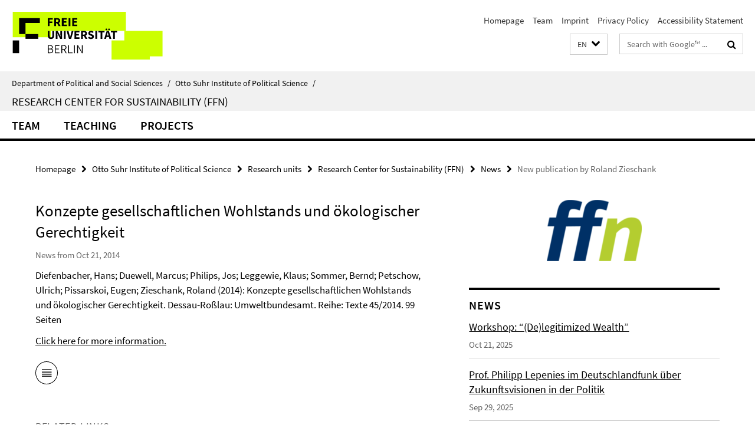

--- FILE ---
content_type: text/html; charset=utf-8
request_url: https://www.polsoz.fu-berlin.de/en/polwiss/forschung/grundlagen/ffn/index.html?comp=navbar&irq=1&pm=0
body_size: 1413
content:
<!-- BEGIN Fragment default/25123017/navbar-wrapper/23922721/1695806105/?121823:1800 -->
<!-- BEGIN Fragment default/25123017/navbar/20d1f8afc6e06ab8f06570276330b7aa8b09ff12/?111459:86400 -->
<nav class="main-nav-container no-print nocontent" style="display: none;"><div class="container main-nav-container-inner"><div class="main-nav-scroll-buttons" style="display:none"><div id="main-nav-btn-scroll-left" role="button"><div class="fa fa-angle-left"></div></div><div id="main-nav-btn-scroll-right" role="button"><div class="fa fa-angle-right"></div></div></div><div class="main-nav-toggle"><span class="main-nav-toggle-text">Menu</span><span class="main-nav-toggle-icon"><span class="line"></span><span class="line"></span><span class="line"></span></span></div><ul class="main-nav level-1" id="fub-main-nav"><li class="main-nav-item level-1 has-children" data-index="0" data-menu-item-path="/en/polwiss/forschung/grundlagen/ffn/team" data-menu-shortened="0" id="main-nav-item-team"><a class="main-nav-item-link level-1" href="/en/polwiss/forschung/grundlagen/ffn/team/index.html">Team</a><div class="icon-has-children"><div class="fa fa-angle-right"></div><div class="fa fa-angle-down"></div><div class="fa fa-angle-up"></div></div><div class="container main-nav-parent level-2" style="display:none"><a class="main-nav-item-link level-1" href="/en/polwiss/forschung/grundlagen/ffn/team/index.html"><span>Overview Team</span></a></div><ul class="main-nav level-2"><li class="main-nav-item level-2 " data-menu-item-path="/en/polwiss/forschung/grundlagen/ffn/team/lepenies_philipp"><a class="main-nav-item-link level-2" href="/en/polwiss/forschung/grundlagen/ffn/team/lepenies_philipp/index.html">Prof. Dr. Philipp Lepenies</a></li><li class="main-nav-item level-2 has-children" data-menu-item-path="/en/polwiss/forschung/grundlagen/ffn/team/mitarbeiter"><a class="main-nav-item-link level-2" href="/en/polwiss/forschung/grundlagen/ffn/team/mitarbeiter/index.html">Staff</a><div class="icon-has-children"><div class="fa fa-angle-right"></div><div class="fa fa-angle-down"></div><div class="fa fa-angle-up"></div></div><ul class="main-nav level-3"><li class="main-nav-item level-3 " data-menu-item-path="/en/polwiss/forschung/grundlagen/ffn/team/mitarbeiter/sekretariat"><a class="main-nav-item-link level-3" href="/en/polwiss/forschung/grundlagen/ffn/team/mitarbeiter/sekretariat/index.html">Secretary</a></li><li class="main-nav-item level-3 " data-menu-item-path="/en/polwiss/forschung/grundlagen/ffn/team/mitarbeiter/symank_rouven"><a class="main-nav-item-link level-3" href="/en/polwiss/forschung/grundlagen/ffn/team/mitarbeiter/symank_rouven/index.html">Dr. Rouven Symank</a></li><li class="main-nav-item level-3 " data-menu-item-path="/en/polwiss/forschung/grundlagen/ffn/team/mitarbeiter/pfusterer_isabella"><a class="main-nav-item-link level-3" href="/en/polwiss/forschung/grundlagen/ffn/team/mitarbeiter/pfusterer_isabella/index.html">Isabella Pfusterer</a></li><li class="main-nav-item level-3 " data-menu-item-path="/en/polwiss/forschung/grundlagen/ffn/team/mitarbeiter/postpischil_rafael"><a class="main-nav-item-link level-3" href="/en/polwiss/forschung/grundlagen/ffn/team/mitarbeiter/postpischil_rafael/index.html">Rafel Postpischil</a></li><li class="main-nav-item level-3 " data-menu-item-path="/en/polwiss/forschung/grundlagen/ffn/team/mitarbeiter/Tovote_Julia"><a class="main-nav-item-link level-3" href="/en/polwiss/forschung/grundlagen/ffn/team/mitarbeiter/Tovote_Julia/index.html">Julia Tovote</a></li><li class="main-nav-item level-3 has-children" data-menu-item-path="/en/polwiss/forschung/grundlagen/ffn/team/mitarbeiter/AlumniStaff"><a class="main-nav-item-link level-3" href="/en/polwiss/forschung/grundlagen/ffn/team/mitarbeiter/AlumniStaff/index.html">Alumni Staff</a><div class="icon-has-children"><div class="fa fa-angle-right"></div><div class="fa fa-angle-down"></div><div class="fa fa-angle-up"></div></div><ul class="main-nav level-4"><li class="main-nav-item level-4 " data-menu-item-path="/en/polwiss/forschung/grundlagen/ffn/team/mitarbeiter/AlumniStaff/helleckes_helene"><a class="main-nav-item-link level-4" href="/en/polwiss/forschung/grundlagen/ffn/team/mitarbeiter/AlumniStaff/helleckes_helene/index.html">Helene Helleckes</a></li><li class="main-nav-item level-4 " data-menu-item-path="/en/polwiss/forschung/grundlagen/ffn/team/mitarbeiter/AlumniStaff/rohrbachrobba_marianna"><a class="main-nav-item-link level-4" href="/en/polwiss/forschung/grundlagen/ffn/team/mitarbeiter/AlumniStaff/rohrbachrobba_marianna/index.html">Marianna Rohrbach Robba</a></li></ul></li></ul></li></ul></li><li class="main-nav-item level-1" data-index="1" data-menu-item-path="/en/polwiss/forschung/grundlagen/ffn/lehre" data-menu-shortened="0" id="main-nav-item-lehre"><a class="main-nav-item-link level-1" href="/en/polwiss/forschung/grundlagen/ffn/lehre/index.html">Teaching</a></li><li class="main-nav-item level-1 has-children" data-index="2" data-menu-item-path="/en/polwiss/forschung/grundlagen/ffn/projekte" data-menu-shortened="0" id="main-nav-item-projekte"><a class="main-nav-item-link level-1" href="/en/polwiss/forschung/grundlagen/ffn/projekte/index.html">Projects</a><div class="icon-has-children"><div class="fa fa-angle-right"></div><div class="fa fa-angle-down"></div><div class="fa fa-angle-up"></div></div><div class="container main-nav-parent level-2" style="display:none"><a class="main-nav-item-link level-1" href="/en/polwiss/forschung/grundlagen/ffn/projekte/index.html"><span>Overview Projects</span></a></div><ul class="main-nav level-2"><li class="main-nav-item level-2 " data-menu-item-path="/en/polwiss/forschung/grundlagen/ffn/projekte/objects_from_afar"><a class="main-nav-item-link level-2" href="/en/polwiss/forschung/grundlagen/ffn/projekte/objects_from_afar/index.html">Objects from Afar and Sustainable Liberal Identity</a></li><li class="main-nav-item level-2 " data-menu-item-path="/en/polwiss/forschung/grundlagen/ffn/projekte/deserving_rich"><a class="main-nav-item-link level-2" href="/en/polwiss/forschung/grundlagen/ffn/projekte/deserving_rich/index.html">The Deserving Rich</a></li></ul></li></ul></div><div class="main-nav-flyout-global"><div class="container"></div><button id="main-nav-btn-flyout-close" type="button"><div id="main-nav-btn-flyout-close-container"><i class="fa fa-angle-up"></i></div></button></div></nav><script type="text/javascript">$(document).ready(function () { Luise.Navigation.init(); });</script><!-- END Fragment default/25123017/navbar/20d1f8afc6e06ab8f06570276330b7aa8b09ff12/?111459:86400 -->
<!-- END Fragment default/25123017/navbar-wrapper/23922721/1695806105/?121823:1800 -->


--- FILE ---
content_type: text/html; charset=utf-8
request_url: https://www.polsoz.fu-berlin.de/en/polwiss/forschung/grundlagen/ffn/aktuell/index.html?irq=1&page=1
body_size: 976
content:
<!-- BEGIN Fragment default/25123017/news-box-wrapper/1/23923141/1662561012/?115017:113 -->
<!-- BEGIN Fragment default/25123017/news-box/1/464c5d624617d8e9a054c3d5b53b6b2537951ab6/?124824:3600 -->
<a href="/en/polwiss/forschung/grundlagen/ffn/aktuell/0-Workshop_-__De_legitimized-Wealth_.html"><div class="box-news-list-v1-element"><p class="box-news-list-v1-title"><span>Workshop: “(De)legitimized Wealth”</span></p><p class="box-news-list-v1-date">Oct 21, 2025</p></div></a><a href="/en/polwiss/forschung/grundlagen/ffn/aktuell/01_02_2025_Lepenies_imDLF.html"><div class="box-news-list-v1-element"><p class="box-news-list-v1-title"><span>Prof. Philipp Lepenies im Deutschlandfunk über Zukunftsvisionen in der Politik</span></p><p class="box-news-list-v1-date">Sep 29, 2025</p></div></a><a href="/en/polwiss/forschung/grundlagen/ffn/aktuell/0_11_09_25_Lepenies_Deutschlandfunk.html"><div class="box-news-list-v1-element"><p class="box-news-list-v1-title"><span>Prof. Philipp Lepenies im Deutschlandfunk über Visionen in der Demokratie</span></p><p class="box-news-list-v1-date">Sep 15, 2025</p></div></a><div class="cms-box-prev-next-nav box-news-list-v1-nav"><a class="cms-box-prev-next-nav-overview box-news-list-v1-nav-overview" href="/en/polwiss/forschung/grundlagen/ffn/aktuell/index.html" rel="contents" role="button" title="overview News"><span class="icon-cds icon-cds-overview"></span></a><span class="cms-box-prev-next-nav-arrow-prev disabled box-news-list-v1-nav-arrow-prev" title="previous page"><span class="icon-cds icon-cds-arrow-prev disabled"></span></span><span class="cms-box-prev-next-nav-pagination box-news-list-v1-pagination" title="page 1 of 10 pages"> 1 / 10 </span><span class="cms-box-prev-next-nav-arrow-next box-news-list-v1-nav-arrow-next" data-ajax-url="/en/polwiss/forschung/grundlagen/ffn/aktuell/index.html?irq=1&amp;page=2" onclick="Luise.AjaxBoxNavigation.onClick(event, this)" rel="next" role="button" title="next page"><span class="icon-cds icon-cds-arrow-next"></span></span></div><!-- END Fragment default/25123017/news-box/1/464c5d624617d8e9a054c3d5b53b6b2537951ab6/?124824:3600 -->
<!-- END Fragment default/25123017/news-box-wrapper/1/23923141/1662561012/?115017:113 -->
